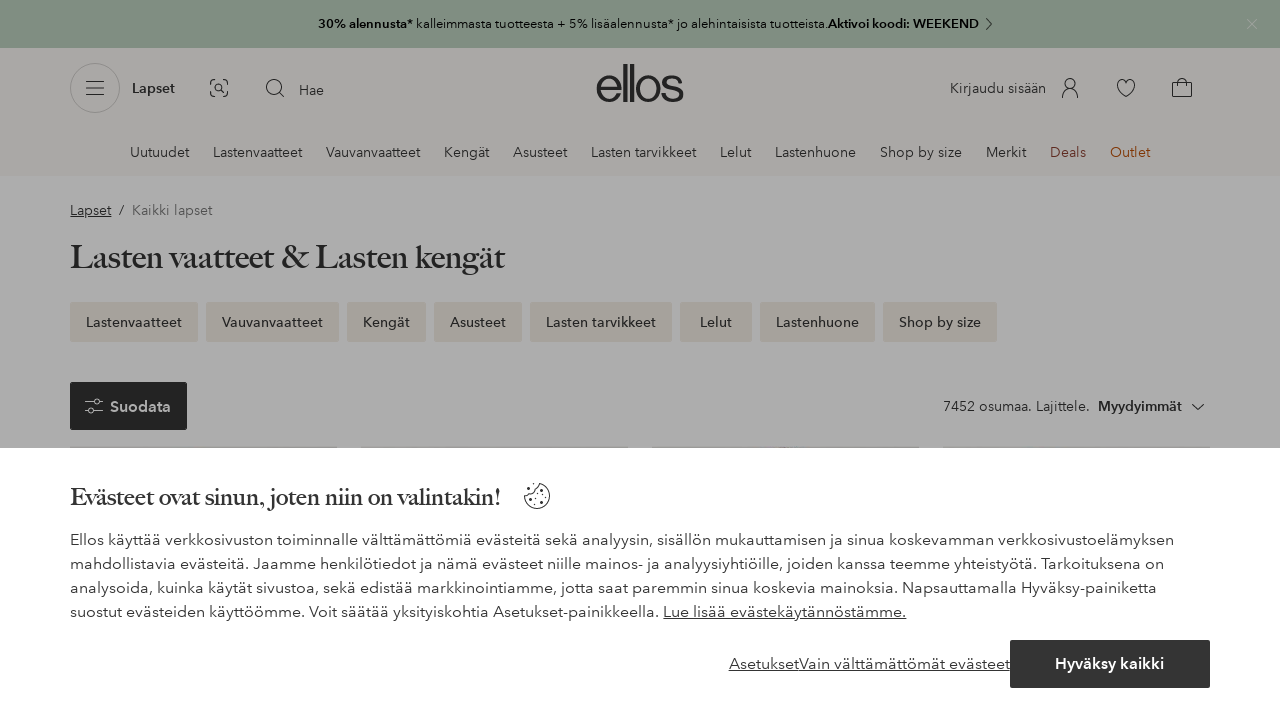

--- FILE ---
content_type: image/svg+xml
request_url: https://ellos.a.bigcontent.io/v1/static/elpy_bnpl_white_fi
body_size: 3345
content:
<?xml version="1.0" encoding="UTF-8"?>
<svg width="201px" height="120px" viewBox="0 0 201 120" version="1.1" xmlns="http://www.w3.org/2000/svg" xmlns:xlink="http://www.w3.org/1999/xlink">
    <title>Osta nyt, maksa myöh</title>
    <g id="PLP" stroke="none" stroke-width="1" fill="none" fill-rule="evenodd">
        <g id="1.4---PLP---Desktop@992-1199-Copy-11" transform="translate(-89, -944)" fill="#FFFFFF" fill-rule="nonzero">
            <g id="product-list" transform="translate(56, 274.4264)">
                <g id="list" transform="translate(0, 63.1773)">
                    <g id="04---IFSP-card" transform="translate(0, 526.3963)">
                        <g id="Osta-nyt,-maksa-myöh" transform="translate(33.8, 80.26)">
                            <path d="M12.888,26.208 C20.844,26.208 25.74,20.16 25.74,13.104 C25.74,6.048 20.844,0 12.888,0 C4.824,0 0,6.048 0,13.104 C0,20.16 4.86,26.208 12.888,26.208 Z M12.888,22.14 C7.632,22.14 4.392,18.288 4.392,13.104 C4.392,7.956 7.668,4.068 12.888,4.068 C18.072,4.068 21.348,7.956 21.348,13.104 C21.348,18.288 18.072,22.14 12.888,22.14 Z" id="Shape"></path>
                            <path d="M36.252,26.244 C40.68,26.244 43.524,23.724 43.524,20.52 C43.524,16.92 40.896,15.516 36.9,14.796 C34.596,14.364 33.3,13.932 33.3,12.708 C33.3,11.772 34.2,10.872 36.252,10.872 C38.232,10.872 38.988,12.204 39.312,13.5 L43.092,12.42 C42.336,9.18 39.852,7.272 36.252,7.272 C31.896,7.272 29.268,9.792 29.268,12.888 C29.268,16.632 32.4,17.784 36.144,18.468 C38.88,18.936 39.456,19.692 39.456,20.592 C39.456,21.888 38.196,22.644 36.252,22.644 C33.948,22.644 33.012,21.24 32.58,19.656 L28.764,20.88 C29.664,24.228 32.328,26.244 36.252,26.244 Z" id="Path"></path>
                            <path d="M53.784,26.244 C56.268,26.244 57.672,25.272 58.176,24.66 L56.376,21.6 C56.052,21.888 55.512,22.212 54.72,22.212 C53.64,22.212 53.028,21.636 53.028,20.304 L53.028,11.556 L57.6,11.556 L57.6,7.776 L53.028,7.776 L53.028,3.096 L48.708,3.096 L48.708,7.776 L45.612,7.776 L45.612,11.556 L48.708,11.556 L48.708,20.916 C48.708,24.444 51.012,26.244 53.784,26.244 Z" id="Path"></path>
                            <path d="M66.06,26.244 C68.94,26.244 70.344,25.128 71.064,24.12 L71.532,25.74 L75.168,25.74 L75.168,13.932 C75.168,9.252 71.676,7.272 67.68,7.272 C63.396,7.272 61.128,9.144 60.156,12.708 L63.972,13.644 C64.26,11.808 65.268,10.728 67.536,10.728 C69.84,10.728 70.848,11.952 70.848,14.004 L70.848,14.22 L66.996,14.76 C61.272,15.552 59.904,18.072 59.904,20.7 C59.904,24.12 62.676,26.244 66.06,26.244 Z M67.212,22.752 C65.232,22.752 64.044,21.816 64.044,20.448 C64.044,18.972 65.052,18.216 67.284,17.892 L70.848,17.352 L70.848,19.44 C70.848,21.6 69.156,22.752 67.212,22.752 Z" id="Shape"></path>
                            <path d="M89.208,25.74 L93.528,25.74 L93.528,15.876 C93.528,12.816 95.292,11.268 97.488,11.268 C99.504,11.268 100.98,12.276 100.98,15.444 L100.98,25.74 L105.3,25.74 L105.3,14.868 C105.3,9.612 102.924,7.272 98.856,7.272 C96.192,7.272 94.5,8.46 93.384,9.936 L92.772,7.776 L89.208,7.776 L89.208,25.74 Z" id="Path"></path>
                            <path d="M121.716,7.776 L121.716,16.956 C121.716,19.98 119.952,21.528 117.612,21.528 C115.452,21.528 114.012,20.52 114.012,17.28 L114.012,7.776 L109.692,7.776 L109.692,18 C109.692,23.256 112.32,25.56 116.244,25.56 C118.98,25.56 120.456,24.552 121.68,23.076 L121.716,23.184 L121.716,25.092 C121.716,28.116 120.096,29.736 117.468,29.736 C115.2,29.736 114.012,28.656 113.652,26.892 L109.62,27.72 C110.484,30.924 112.932,33.444 117.468,33.444 C122.904,33.444 126.036,30.096 126.036,25.056 L126.036,7.776 L121.716,7.776 Z" id="Path"></path>
                            <path d="M137.088,26.244 C139.572,26.244 140.976,25.272 141.48,24.66 L139.68,21.6 C139.356,21.888 138.816,22.212 138.024,22.212 C136.944,22.212 136.332,21.636 136.332,20.304 L136.332,11.556 L140.904,11.556 L140.904,7.776 L136.332,7.776 L136.332,3.096 L132.012,3.096 L132.012,7.776 L128.916,7.776 L128.916,11.556 L132.012,11.556 L132.012,20.916 C132.012,24.444 134.316,26.244 137.088,26.244 Z" id="Path"></path>
                            <path d="M143.748,29.52 L145.512,30.852 C147.708,28.764 148.788,25.596 148.788,23.652 C148.788,21.528 147.492,20.556 146.016,20.556 C144.468,20.556 143.316,21.78 143.316,23.328 C143.316,24.588 144.072,25.452 145.26,25.884 C145.224,26.964 144.54,28.476 143.748,29.52 Z" id="Path"></path>
                            <path d="M0.36,68.74 L4.68,68.74 L4.68,58.552 C4.68,55.672 6.228,54.268 8.172,54.268 C9.972,54.268 11.268,55.312 11.268,58.048 L11.268,68.74 L15.588,68.74 L15.588,58.552 C15.588,55.708 17.1,54.268 19.08,54.268 C20.952,54.268 22.14,55.312 22.14,58.048 L22.14,68.74 L26.46,68.74 L26.46,56.86 C26.46,52.252 24.012,50.272 20.664,50.272 C17.892,50.272 16.02,51.532 14.904,52.972 C14.184,51.568 12.744,50.272 10.044,50.272 C7.488,50.272 5.58,51.46 4.5,52.9 L3.924,50.776 L0.36,50.776 L0.36,68.74 Z" id="Path"></path>
                            <path d="M36.072,69.244 C38.952,69.244 40.356,68.128 41.076,67.12 L41.544,68.74 L45.18,68.74 L45.18,56.932 C45.18,52.252 41.688,50.272 37.692,50.272 C33.408,50.272 31.14,52.144 30.168,55.708 L33.984,56.644 C34.272,54.808 35.28,53.728 37.548,53.728 C39.852,53.728 40.86,54.952 40.86,57.004 L40.86,57.22 L37.008,57.76 C31.284,58.552 29.916,61.072 29.916,63.7 C29.916,67.12 32.688,69.244 36.072,69.244 Z M37.224,65.752 C35.244,65.752 34.056,64.816 34.056,63.448 C34.056,61.972 35.064,61.216 37.296,60.892 L40.86,60.352 L40.86,62.44 C40.86,64.6 39.168,65.752 37.224,65.752 Z" id="Shape"></path>
                            <polygon id="Path" points="60.696 68.74 65.592 68.74 58.032 57.868 64.764 50.74 59.544 50.74 53.46 57.148 53.46 43.54 49.14 43.54 49.14 68.74 53.46 68.74 53.46 62.764 55.188 60.892"></polygon>
                            <path d="M74.16,69.244 C78.588,69.244 81.432,66.724 81.432,63.52 C81.432,59.92 78.804,58.516 74.808,57.796 C72.504,57.364 71.208,56.932 71.208,55.708 C71.208,54.772 72.108,53.872 74.16,53.872 C76.14,53.872 76.896,55.204 77.22,56.5 L81,55.42 C80.244,52.18 77.76,50.272 74.16,50.272 C69.804,50.272 67.176,52.792 67.176,55.888 C67.176,59.632 70.308,60.784 74.052,61.468 C76.788,61.936 77.364,62.692 77.364,63.592 C77.364,64.888 76.104,65.644 74.16,65.644 C71.856,65.644 70.92,64.24 70.488,62.656 L66.672,63.88 C67.572,67.228 70.236,69.244 74.16,69.244 Z" id="Path"></path>
                            <path d="M90.252,69.244 C93.132,69.244 94.536,68.128 95.256,67.12 L95.724,68.74 L99.36,68.74 L99.36,56.932 C99.36,52.252 95.868,50.272 91.872,50.272 C87.588,50.272 85.32,52.144 84.348,55.708 L88.164,56.644 C88.452,54.808 89.46,53.728 91.728,53.728 C94.032,53.728 95.04,54.952 95.04,57.004 L95.04,57.22 L91.188,57.76 C85.464,58.552 84.096,61.072 84.096,63.7 C84.096,67.12 86.868,69.244 90.252,69.244 Z M91.404,65.752 C89.424,65.752 88.236,64.816 88.236,63.448 C88.236,61.972 89.244,61.216 91.476,60.892 L95.04,60.352 L95.04,62.44 C95.04,64.6 93.348,65.752 91.404,65.752 Z" id="Shape"></path>
                            <path d="M0.36,111.74 L4.68,111.74 L4.68,101.552 C4.68,98.672 6.228,97.268 8.172,97.268 C9.972,97.268 11.268,98.312 11.268,101.048 L11.268,111.74 L15.588,111.74 L15.588,101.552 C15.588,98.708 17.1,97.268 19.08,97.268 C20.952,97.268 22.14,98.312 22.14,101.048 L22.14,111.74 L26.46,111.74 L26.46,99.86 C26.46,95.252 24.012,93.272 20.664,93.272 C17.892,93.272 16.02,94.532 14.904,95.972 C14.184,94.568 12.744,93.272 10.044,93.272 C7.488,93.272 5.58,94.46 4.5,95.9 L3.924,93.776 L0.36,93.776 L0.36,111.74 Z" id="Path"></path>
                            <path d="M42.876,93.776 L42.876,102.956 C42.876,105.98 41.112,107.528 38.772,107.528 C36.612,107.528 35.172,106.52 35.172,103.28 L35.172,93.776 L30.852,93.776 L30.852,104 C30.852,109.256 33.48,111.56 37.404,111.56 C40.14,111.56 41.616,110.552 42.84,109.076 L42.876,109.184 L42.876,111.092 C42.876,114.116 41.256,115.736 38.628,115.736 C36.36,115.736 35.172,114.656 34.812,112.892 L30.78,113.72 C31.644,116.924 34.092,119.444 38.628,119.444 C44.064,119.444 47.196,116.096 47.196,111.056 L47.196,93.776 L42.876,93.776 Z" id="Path"></path>
                            <path d="M56.7,91.328 C58.104,91.328 59.256,90.14 59.256,88.772 C59.256,87.404 58.104,86.216 56.7,86.216 C55.296,86.216 54.144,87.404 54.144,88.772 C54.144,90.14 55.296,91.328 56.7,91.328 Z M63.144,91.328 C64.512,91.328 65.664,90.14 65.664,88.772 C65.664,87.404 64.512,86.216 63.144,86.216 C61.74,86.216 60.552,87.404 60.552,88.772 C60.552,90.14 61.74,91.328 63.144,91.328 Z M59.904,112.244 C65.304,112.244 69.264,108.068 69.264,102.74 C69.264,97.448 65.304,93.272 59.904,93.272 C54.54,93.272 50.58,97.448 50.58,102.74 C50.58,108.068 54.468,112.244 59.904,112.244 Z M59.904,108.248 C56.988,108.248 54.9,105.944 54.9,102.74 C54.9,99.572 56.988,97.268 59.904,97.268 C62.784,97.268 64.944,99.572 64.944,102.74 C64.944,105.944 62.784,108.248 59.904,108.248 Z" id="Shape"></path>
                            <path d="M72.792,111.74 L77.076,111.74 L77.076,101.912 C77.076,98.852 78.84,97.304 81.036,97.304 C83.052,97.304 84.528,98.276 84.528,101.516 L84.528,111.74 L88.812,111.74 L88.812,100.868 C88.812,95.612 86.472,93.272 82.404,93.272 C79.884,93.272 78.228,94.316 77.076,95.756 L77.076,86.54 L72.792,86.54 L72.792,111.74 Z" id="Path"></path>
                            <path d="M109.908,104.18 L109.908,102.524 C109.908,97.052 106.632,93.272 101.412,93.272 C96.3,93.272 92.34,97.304 92.34,102.74 C92.34,108.284 96.3,112.244 101.448,112.244 C105.84,112.244 108.432,109.94 109.476,107.06 L105.84,105.944 C105.408,107.168 103.968,108.68 101.448,108.68 C98.604,108.68 96.66,106.448 96.48,104.18 L109.908,104.18 Z M106.092,100.868 L96.516,100.868 C96.912,98.816 98.532,96.836 101.448,96.836 C104.544,96.836 105.984,99.248 106.092,100.868 Z" id="Shape"></path>
                            <path d="M113.436,111.74 L117.756,111.74 L117.756,101.552 C117.756,98.672 119.304,97.268 121.248,97.268 C123.048,97.268 124.344,98.312 124.344,101.048 L124.344,111.74 L128.664,111.74 L128.664,101.552 C128.664,98.708 130.176,97.268 132.156,97.268 C134.028,97.268 135.216,98.312 135.216,101.048 L135.216,111.74 L139.536,111.74 L139.536,99.86 C139.536,95.252 137.088,93.272 133.74,93.272 C130.968,93.272 129.096,94.532 127.98,95.972 C127.26,94.568 125.82,93.272 123.12,93.272 C120.564,93.272 118.656,94.46 117.576,95.9 L117,93.776 L113.436,93.776 L113.436,111.74 Z" id="Path"></path>
                            <path d="M143.856,111.74 L148.176,111.74 L148.176,101.552 C148.176,98.672 149.724,97.268 151.668,97.268 C153.468,97.268 154.764,98.312 154.764,101.048 L154.764,111.74 L159.084,111.74 L159.084,101.552 C159.084,98.708 160.596,97.268 162.576,97.268 C164.448,97.268 165.636,98.312 165.636,101.048 L165.636,111.74 L169.956,111.74 L169.956,99.86 C169.956,95.252 167.508,93.272 164.16,93.272 C161.388,93.272 159.516,94.532 158.4,95.972 C157.68,94.568 156.24,93.272 153.54,93.272 C150.984,93.272 149.076,94.46 147.996,95.9 L147.42,93.776 L143.856,93.776 L143.856,111.74 Z" id="Path"></path>
                            <path d="M176.508,91.328 C177.912,91.328 179.1,90.176 179.1,88.772 C179.1,87.368 177.912,86.216 176.508,86.216 C175.104,86.216 173.988,87.368 173.988,88.772 C173.988,90.176 175.104,91.328 176.508,91.328 Z M174.42,111.74 L178.74,111.74 L178.74,93.776 L174.42,93.776 L174.42,111.74 Z" id="Shape"></path>
                            <path d="M183.204,111.74 L187.524,111.74 L187.524,101.876 C187.524,98.816 189.288,97.268 191.484,97.268 C193.5,97.268 194.976,98.276 194.976,101.444 L194.976,111.74 L199.296,111.74 L199.296,100.868 C199.296,95.612 196.92,93.272 192.852,93.272 C190.188,93.272 188.496,94.46 187.38,95.936 L186.768,93.776 L183.204,93.776 L183.204,111.74 Z" id="Path"></path>
                        </g>
                    </g>
                </g>
            </g>
        </g>
    </g>
</svg>